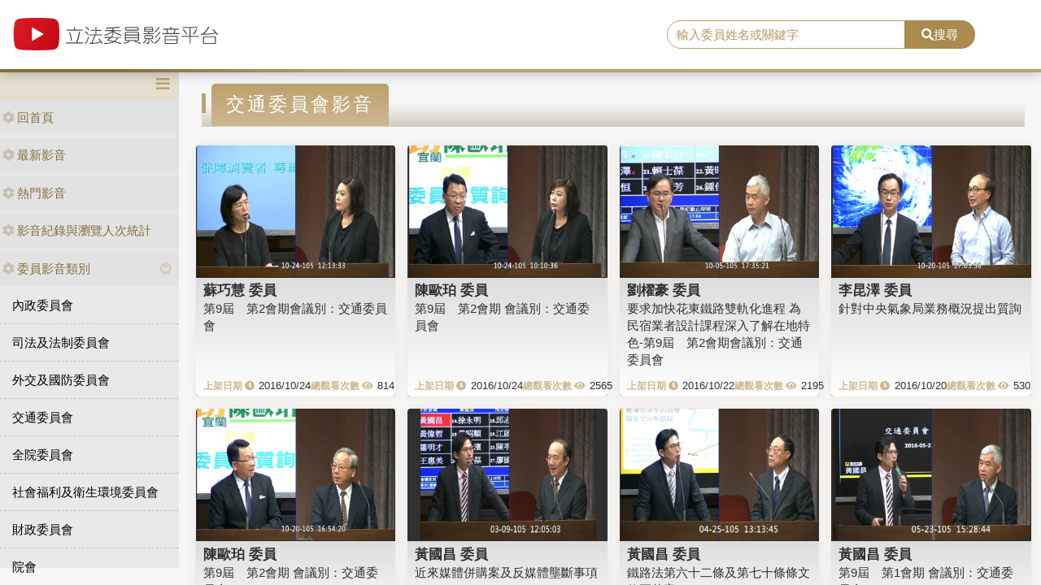

--- FILE ---
content_type: text/html; charset=utf-8
request_url: https://media.ly.gov.tw/Padding/Type?JsonModel=%7B%22TotalCount%22%3A1622%2C%22Current%22%3A71%2C%22PageCount%22%3A20%2C%22LastIndex%22%3A82%2C%22ActionName%22%3A%22Type%22%2C%22ControllerName%22%3A%22Padding%22%2C%22ID%22%3A0.0%2C%22NAME%22%3A%22%E4%BA%A4%E9%80%9A%E5%A7%94%E5%93%A1%E6%9C%83%22%2C%22LGNO%22%3Anull%2C%22STAGE%22%3A0%2C%22KEYWORD%22%3Anull%7D&Current=71
body_size: 6430
content:
<!DOCTYPE html>
<html xmlns="http://www.w3.org/1999/xhtml" xmlns:og="http://ogp.me/ns#">
<head>
    <meta http-equiv="Content-Type" content="text/html; charset=utf-8">
    <meta http-equiv="X-UA-Compatible" content="IE=edge,chrome=1">
    <meta name="viewport" content="width=device-width, initial-scale=1.0, maximum-scale=1.0, user-scalable=0">

    

    <link rel="shortcut icon" href="/Content/images/favicon.ico" type="image/x-icon">
    <title>立法委員影音平台</title>
    <link type="text/css" rel="stylesheet" href="/Content/vendors/bootstrap/css/bootstrap.min.css">
    <link type="text/css" rel="stylesheet" href="/Content/vendors/bootstrap-datepicker/css/bootstrap-datepicker.min.css">
    <link type="text/css" rel="stylesheet" href="/Content/vendors/font-awesome/css/all.css">
    <link type="text/css" rel="stylesheet" href="/Content/css/style.css">
    <link type="text/css" rel="stylesheet" href="/Content/vendors/swiper/css/swiper.min.css">

    <script type="text/javascript" src="/Content/vendors/jquery/jquery.min.js"></script>

    <!-- player -->
    <script src='/Scripts/player/player.js?V=0'></script>
    <link href="/Content/vendors/videojs/7.8.4/video-js.min.css" rel="stylesheet" />
    <link href="/Scripts/player/plugins/videojs.watermark.css" rel="stylesheet">
    <link href="/Scripts/player/player.css" rel="stylesheet" />
    <script src="/Content/vendors/videojs/7.8.4/videojs-ie8.min.js"></script>
    <script src="/Content/vendors/videojs/7.8.4/video.min.js"></script>
    <script src='/Scripts/player/plugins/videojs.watermark.js'></script>
    <!-- player title-->
    <link href="/Content/player/ITMAN.title.css" rel="stylesheet">
    <script src="/Scripts/player/plugins/ITMAN.title.js"></script>
    <!-- player -->
</head>


<body>
    <div id="wrapper">
        <header class="navbar" id="ws-header">
            <div class="navbar-header" id="ws-head" role="navigation">
                <div class="container-fluid h-middle">
                    
                    <div class="h-m-left">
                        <div class="navbar-brand ws-brand"><a href="/"><img src="/Content/images/logo.svg" alt="立法委員影音平台"></a></div>
                    </div>
                    
                    <div class="h-m-right">
                        <div class="h-m-r-middle">
                            <div class="ws-sign" style="display:none">
                                <a class="btn btn-outline-primary" href="https://www.ly.gov.tw/Pages/MediaWebMember.aspx">會員登入</a>
                                <a class="btn btn-primary" href="https://www.ly.gov.tw/Pages/WebMember.aspx?flag=createNew">加入會員</a>
                            </div>
                        </div>
                    </div>
                    <div class="h-m-center">
                        <div class="ws-search">
                            <div class="input-group">
                                <input class="form-control" type="text" placeholder="輸入委員姓名或關鍵字" aria-label="search" aria-describedby="search" id="txtSearch" />
                                <div class="input-group-append">
                                    <button class="btn btn-primary" id="search" type="button"><i class="fas fa-search"></i>搜尋</button>
                                </div>
                            </div>
                        </div>
                    </div>
                </div>
            </div>
        </header>
        <div class="pages index" id="ws-body">
            <div class="container-fluid">
                <!-- menu -->
                <aside id="ws_sidebar">
                    <div class="ws_navhead clearfix">
                        <button class="navbar-toggler" id="sidebar" type="button"><i class="fas fa-bars" aria-hidden="true"></i></button>
                    </div>
                    <ul class="list-group ws_navitems">
                        <li class="list-group-item">
                            <div class="ws_item">
                                <a class="list-link" href="/"><i class="fa fa-cog" aria-hidden="true"></i>回首頁</a>
                            </div>
                        </li>
                        <li class="list-group-item">
                            <div class="ws_item">
                                <a class="list-link" href="/Home/New"><i class="fa fa-cog" aria-hidden="true"></i>最新影音</a>
                            </div>
                        </li>
                        <li class="list-group-item">
                            <div class="ws_item">
                                <a class="list-link" href="/Home/Hot"><i class="fa fa-cog" aria-hidden="true"></i>熱門影音</a>
                            </div>
                        </li>
                        <li class="list-group-item">
                            <div class="ws_item">
                                <a class="list-link" href="/Home/Statistics"><i class="fa fa-cog" aria-hidden="true"></i>影音紀錄與瀏覽人次統計</a>
                            </div>
                        </li>
                        <li class="list-group-item parent">
                            <div class="ws_item">
                                <a class="list-link" href="#"><i class="fa fa-cog" aria-hidden="true"></i>委員影音類別</a>
                                <button id="menuTypebtn" class="employ current up down transition rotate" type="button"><i class="fas fa-chevron-circle-down"></i></button>
                            </div>
                            <ul class="ws_submenu" style="display: none;">
                                    <li><a class="list-link" href="/Padding/Type?JsonModel=%7B%22TotalCount%22%3A0%2C%22Current%22%3A0%2C%22PageCount%22%3A0%2C%22LastIndex%22%3A0%2C%22ActionName%22%3Anull%2C%22ControllerName%22%3A%22Padding%22%2C%22ID%22%3A0.0%2C%22NAME%22%3A%22%E5%85%A7%E6%94%BF%E5%A7%94%E5%93%A1%E6%9C%83%22%2C%22LGNO%22%3Anull%2C%22STAGE%22%3A0%2C%22KEYWORD%22%3Anull%7D">內政委員會</a></li>
                                    <li><a class="list-link" href="/Padding/Type?JsonModel=%7B%22TotalCount%22%3A0%2C%22Current%22%3A0%2C%22PageCount%22%3A0%2C%22LastIndex%22%3A0%2C%22ActionName%22%3Anull%2C%22ControllerName%22%3A%22Padding%22%2C%22ID%22%3A0.0%2C%22NAME%22%3A%22%E5%8F%B8%E6%B3%95%E5%8F%8A%E6%B3%95%E5%88%B6%E5%A7%94%E5%93%A1%E6%9C%83%22%2C%22LGNO%22%3Anull%2C%22STAGE%22%3A0%2C%22KEYWORD%22%3Anull%7D">司法及法制委員會</a></li>
                                    <li><a class="list-link" href="/Padding/Type?JsonModel=%7B%22TotalCount%22%3A0%2C%22Current%22%3A0%2C%22PageCount%22%3A0%2C%22LastIndex%22%3A0%2C%22ActionName%22%3Anull%2C%22ControllerName%22%3A%22Padding%22%2C%22ID%22%3A0.0%2C%22NAME%22%3A%22%E5%A4%96%E4%BA%A4%E5%8F%8A%E5%9C%8B%E9%98%B2%E5%A7%94%E5%93%A1%E6%9C%83%22%2C%22LGNO%22%3Anull%2C%22STAGE%22%3A0%2C%22KEYWORD%22%3Anull%7D">外交及國防委員會</a></li>
                                    <li><a class="list-link" href="/Padding/Type?JsonModel=%7B%22TotalCount%22%3A0%2C%22Current%22%3A0%2C%22PageCount%22%3A0%2C%22LastIndex%22%3A0%2C%22ActionName%22%3Anull%2C%22ControllerName%22%3A%22Padding%22%2C%22ID%22%3A0.0%2C%22NAME%22%3A%22%E4%BA%A4%E9%80%9A%E5%A7%94%E5%93%A1%E6%9C%83%22%2C%22LGNO%22%3Anull%2C%22STAGE%22%3A0%2C%22KEYWORD%22%3Anull%7D">交通委員會</a></li>
                                    <li><a class="list-link" href="/Padding/Type?JsonModel=%7B%22TotalCount%22%3A0%2C%22Current%22%3A0%2C%22PageCount%22%3A0%2C%22LastIndex%22%3A0%2C%22ActionName%22%3Anull%2C%22ControllerName%22%3A%22Padding%22%2C%22ID%22%3A0.0%2C%22NAME%22%3A%22%E5%85%A8%E9%99%A2%E5%A7%94%E5%93%A1%E6%9C%83%22%2C%22LGNO%22%3Anull%2C%22STAGE%22%3A0%2C%22KEYWORD%22%3Anull%7D">全院委員會</a></li>
                                    <li><a class="list-link" href="/Padding/Type?JsonModel=%7B%22TotalCount%22%3A0%2C%22Current%22%3A0%2C%22PageCount%22%3A0%2C%22LastIndex%22%3A0%2C%22ActionName%22%3Anull%2C%22ControllerName%22%3A%22Padding%22%2C%22ID%22%3A0.0%2C%22NAME%22%3A%22%E7%A4%BE%E6%9C%83%E7%A6%8F%E5%88%A9%E5%8F%8A%E8%A1%9B%E7%94%9F%E7%92%B0%E5%A2%83%E5%A7%94%E5%93%A1%E6%9C%83%22%2C%22LGNO%22%3Anull%2C%22STAGE%22%3A0%2C%22KEYWORD%22%3Anull%7D">社會福利及衛生環境委員會</a></li>
                                    <li><a class="list-link" href="/Padding/Type?JsonModel=%7B%22TotalCount%22%3A0%2C%22Current%22%3A0%2C%22PageCount%22%3A0%2C%22LastIndex%22%3A0%2C%22ActionName%22%3Anull%2C%22ControllerName%22%3A%22Padding%22%2C%22ID%22%3A0.0%2C%22NAME%22%3A%22%E8%B2%A1%E6%94%BF%E5%A7%94%E5%93%A1%E6%9C%83%22%2C%22LGNO%22%3Anull%2C%22STAGE%22%3A0%2C%22KEYWORD%22%3Anull%7D">財政委員會</a></li>
                                    <li><a class="list-link" href="/Padding/Type?JsonModel=%7B%22TotalCount%22%3A0%2C%22Current%22%3A0%2C%22PageCount%22%3A0%2C%22LastIndex%22%3A0%2C%22ActionName%22%3Anull%2C%22ControllerName%22%3A%22Padding%22%2C%22ID%22%3A0.0%2C%22NAME%22%3A%22%E9%99%A2%E6%9C%83%22%2C%22LGNO%22%3Anull%2C%22STAGE%22%3A0%2C%22KEYWORD%22%3Anull%7D">院會</a></li>
                                    <li><a class="list-link" href="/Padding/Type?JsonModel=%7B%22TotalCount%22%3A0%2C%22Current%22%3A0%2C%22PageCount%22%3A0%2C%22LastIndex%22%3A0%2C%22ActionName%22%3Anull%2C%22ControllerName%22%3A%22Padding%22%2C%22ID%22%3A0.0%2C%22NAME%22%3A%22%E6%95%99%E8%82%B2%E5%8F%8A%E6%96%87%E5%8C%96%E5%A7%94%E5%93%A1%E6%9C%83%22%2C%22LGNO%22%3Anull%2C%22STAGE%22%3A0%2C%22KEYWORD%22%3Anull%7D">教育及文化委員會</a></li>
                                    <li><a class="list-link" href="/Padding/Type?JsonModel=%7B%22TotalCount%22%3A0%2C%22Current%22%3A0%2C%22PageCount%22%3A0%2C%22LastIndex%22%3A0%2C%22ActionName%22%3Anull%2C%22ControllerName%22%3A%22Padding%22%2C%22ID%22%3A0.0%2C%22NAME%22%3A%22%E7%A8%8B%E5%BA%8F%E5%A7%94%E5%93%A1%E6%9C%83%22%2C%22LGNO%22%3Anull%2C%22STAGE%22%3A0%2C%22KEYWORD%22%3Anull%7D">程序委員會</a></li>
                                    <li><a class="list-link" href="/Padding/Type?JsonModel=%7B%22TotalCount%22%3A0%2C%22Current%22%3A0%2C%22PageCount%22%3A0%2C%22LastIndex%22%3A0%2C%22ActionName%22%3Anull%2C%22ControllerName%22%3A%22Padding%22%2C%22ID%22%3A0.0%2C%22NAME%22%3A%22%E7%B6%93%E6%BF%9F%E5%A7%94%E5%93%A1%E6%9C%83%22%2C%22LGNO%22%3Anull%2C%22STAGE%22%3A0%2C%22KEYWORD%22%3Anull%7D">經濟委員會</a></li>
                            </ul>
                        </li>
                        <li class="list-group-item parent">
                            <div class="ws_item">
                                <a class="list-link" href="#"><i class="fa fa-cog" aria-hidden="true"></i>黨團影音</a>
                                <button id="menuPartybtn" class="employ current up down transition rotate" type="button"><i class="fas fa-chevron-circle-down"></i></button>
                            </div>
                            <ul class="ws_submenu" style="display: none;">
                                    <li><a class="list-link" href="/Padding/Party?JsonModel=%7B%22TotalCount%22%3A0%2C%22Current%22%3A0%2C%22PageCount%22%3A0%2C%22LastIndex%22%3A0%2C%22ActionName%22%3Anull%2C%22ControllerName%22%3A%22Padding%22%2C%22ID%22%3A0.0%2C%22NAME%22%3A%22%E4%B8%AD%E5%9C%8B%E5%9C%8B%E6%B0%91%E9%BB%A8%22%2C%22LGNO%22%3Anull%2C%22STAGE%22%3A0%2C%22KEYWORD%22%3Anull%7D">中國國民黨</a></li>
                                    <li><a class="list-link" href="/Padding/Party?JsonModel=%7B%22TotalCount%22%3A0%2C%22Current%22%3A0%2C%22PageCount%22%3A0%2C%22LastIndex%22%3A0%2C%22ActionName%22%3Anull%2C%22ControllerName%22%3A%22Padding%22%2C%22ID%22%3A0.0%2C%22NAME%22%3A%22%E5%8F%B0%E7%81%A3%E6%B0%91%E7%9C%BE%E9%BB%A8%22%2C%22LGNO%22%3Anull%2C%22STAGE%22%3A0%2C%22KEYWORD%22%3Anull%7D">台灣民眾黨</a></li>
                                    <li><a class="list-link" href="/Padding/Party?JsonModel=%7B%22TotalCount%22%3A0%2C%22Current%22%3A0%2C%22PageCount%22%3A0%2C%22LastIndex%22%3A0%2C%22ActionName%22%3Anull%2C%22ControllerName%22%3A%22Padding%22%2C%22ID%22%3A0.0%2C%22NAME%22%3A%22%E6%B0%91%E4%B8%BB%E9%80%B2%E6%AD%A5%E9%BB%A8%22%2C%22LGNO%22%3Anull%2C%22STAGE%22%3A0%2C%22KEYWORD%22%3Anull%7D">民主進步黨</a></li>
                                    <li><a class="list-link" href="/Padding/Party?JsonModel=%7B%22TotalCount%22%3A0%2C%22Current%22%3A0%2C%22PageCount%22%3A0%2C%22LastIndex%22%3A0%2C%22ActionName%22%3Anull%2C%22ControllerName%22%3A%22Padding%22%2C%22ID%22%3A0.0%2C%22NAME%22%3A%22%E7%84%A1%E9%BB%A8%E7%B1%8D%22%2C%22LGNO%22%3Anull%2C%22STAGE%22%3A0%2C%22KEYWORD%22%3Anull%7D">無黨籍</a></li>
                            </ul>
                        </li>
                    </ul>
                </aside>

                <article class="ws-content">
                    



<div class="container-fluid">
    <h3 class="ws_subtitle"><span>交通委員會影音</span></h3>
<style>
    .ws-video-card .date::before {
        content: "上架日期 \f017";
        position: static;
        margin-right: 5px;
    }

    .ws-video-card .view::before {
        content: "總觀看次數 \f06e";
        position: static;
        margin-right: 5px;
    }

    .ws-video-card .view {
        white-space: nowrap;
    }

    .ws-video-card .date {
        white-space: nowrap;
    }

    .ws-video-card .card-header {
        background: url('/Content/images/no_image.jpg') no-repeat center;
        background-size: contain;
        overflow: hidden;
        background-position: center;
    }
</style>

<div class="row">
        <div class="col-md-3 col-xs-4 col-sm p-2">
            <div class="card ws-video-card">
                <div class="card-header" style="background-image:url('https://ivod.ly.gov.tw/Image/Pic/photo_20161024121339_10971.jpg');">
                    <a href='/Home/Detail/297757' title=""></a>
                </div>
                <div class="card-body">
                    <h5 class="card-title"><a href='/Padding/Legislator?JsonModel=%7B%22TotalCount%22%3A0%2C%22Current%22%3A0%2C%22PageCount%22%3A0%2C%22LastIndex%22%3A0%2C%22ActionName%22%3Anull%2C%22ControllerName%22%3A%22Padding%22%2C%22ID%22%3A0.0%2C%22NAME%22%3Anull%2C%22LGNO%22%3A%2200109%22%2C%22STAGE%22%3A9%2C%22KEYWORD%22%3Anull%7D' title="">蘇巧慧 委員</a></h5>
                    <div class="card-content"><a href='/Home/Detail/297757' title="">第9屆　第2會期會議別：交通委員會</a></div>
                    <div class="card-cont">
                        <div class="date">2016/10/24</div>
                        <div class="view">814</div>
                    </div>
                </div>
            </div>
        </div>
        <div class="col-md-3 col-xs-4 col-sm p-2">
            <div class="card ws-video-card">
                <div class="card-header" style="background-image:url('https://ivod.ly.gov.tw/Image/Pic/photo_20161024101042_10971.jpg');">
                    <a href='/Home/Detail/297752' title=""></a>
                </div>
                <div class="card-body">
                    <h5 class="card-title"><a href='/Padding/Legislator?JsonModel=%7B%22TotalCount%22%3A0%2C%22Current%22%3A0%2C%22PageCount%22%3A0%2C%22LastIndex%22%3A0%2C%22ActionName%22%3Anull%2C%22ControllerName%22%3A%22Padding%22%2C%22ID%22%3A0.0%2C%22NAME%22%3Anull%2C%22LGNO%22%3A%2200068%22%2C%22STAGE%22%3A9%2C%22KEYWORD%22%3Anull%7D' title="">陳歐珀 委員</a></h5>
                    <div class="card-content"><a href='/Home/Detail/297752' title="">第9屆　第2會期
會議別：交通委員會</a></div>
                    <div class="card-cont">
                        <div class="date">2016/10/24</div>
                        <div class="view">2565</div>
                    </div>
                </div>
            </div>
        </div>
        <div class="col-md-3 col-xs-4 col-sm p-2">
            <div class="card ws-video-card">
                <div class="card-header" style="background-image:url('https://ivod.ly.gov.tw/Image/Pic/photo_20161005173527_10932.jpg');">
                    <a href='/Home/Detail/297731' title=""></a>
                </div>
                <div class="card-body">
                    <h5 class="card-title"><a href='/Padding/Legislator?JsonModel=%7B%22TotalCount%22%3A0%2C%22Current%22%3A0%2C%22PageCount%22%3A0%2C%22LastIndex%22%3A0%2C%22ActionName%22%3Anull%2C%22ControllerName%22%3A%22Padding%22%2C%22ID%22%3A0.0%2C%22NAME%22%3Anull%2C%22LGNO%22%3A%2200088%22%2C%22STAGE%22%3A9%2C%22KEYWORD%22%3Anull%7D' title="">劉櫂豪 委員</a></h5>
                    <div class="card-content"><a href='/Home/Detail/297731' title="">要求加快花東鐵路雙軌化進程 為民宿業者設計課程深入了解在地特色-第9屆　第2會期會議別：交通委員會</a></div>
                    <div class="card-cont">
                        <div class="date">2016/10/22</div>
                        <div class="view">2195</div>
                    </div>
                </div>
            </div>
        </div>
        <div class="col-md-3 col-xs-4 col-sm p-2">
            <div class="card ws-video-card">
                <div class="card-header" style="background-image:url('https://ivod.ly.gov.tw/Image/Pic/photo_20161020170550_10967.jpg');">
                    <a href='/Home/Detail/297702' title=""></a>
                </div>
                <div class="card-body">
                    <h5 class="card-title"><a href='/Padding/Legislator?JsonModel=%7B%22TotalCount%22%3A0%2C%22Current%22%3A0%2C%22PageCount%22%3A0%2C%22LastIndex%22%3A0%2C%22ActionName%22%3Anull%2C%22ControllerName%22%3A%22Padding%22%2C%22ID%22%3A0.0%2C%22NAME%22%3Anull%2C%22LGNO%22%3A%2200020%22%2C%22STAGE%22%3A9%2C%22KEYWORD%22%3Anull%7D' title="">李昆澤 委員</a></h5>
                    <div class="card-content"><a href='/Home/Detail/297702' title="">針對中央氣象局業務概況提出質詢</a></div>
                    <div class="card-cont">
                        <div class="date">2016/10/20</div>
                        <div class="view">530</div>
                    </div>
                </div>
            </div>
        </div>
        <div class="col-md-3 col-xs-4 col-sm p-2">
            <div class="card ws-video-card">
                <div class="card-header" style="background-image:url('https://ivod.ly.gov.tw/Image/Pic/photo_20161020165432_10967.jpg');">
                    <a href='/Home/Detail/297701' title=""></a>
                </div>
                <div class="card-body">
                    <h5 class="card-title"><a href='/Padding/Legislator?JsonModel=%7B%22TotalCount%22%3A0%2C%22Current%22%3A0%2C%22PageCount%22%3A0%2C%22LastIndex%22%3A0%2C%22ActionName%22%3Anull%2C%22ControllerName%22%3A%22Padding%22%2C%22ID%22%3A0.0%2C%22NAME%22%3Anull%2C%22LGNO%22%3A%2200068%22%2C%22STAGE%22%3A9%2C%22KEYWORD%22%3Anull%7D' title="">陳歐珀 委員</a></h5>
                    <div class="card-content"><a href='/Home/Detail/297701' title="">第9屆　第2會期
會議別：交通委員會</a></div>
                    <div class="card-cont">
                        <div class="date">2016/10/20</div>
                        <div class="view">3908</div>
                    </div>
                </div>
            </div>
        </div>
        <div class="col-md-3 col-xs-4 col-sm p-2">
            <div class="card ws-video-card">
                <div class="card-header" style="background-image:url('https://ivod.ly.gov.tw/Image/Pic/photo_20160309143529_9969.jpg');">
                    <a href='/Home/Detail/297562' title=""></a>
                </div>
                <div class="card-body">
                    <h5 class="card-title"><a href='/Padding/Legislator?JsonModel=%7B%22TotalCount%22%3A0%2C%22Current%22%3A0%2C%22PageCount%22%3A0%2C%22LastIndex%22%3A0%2C%22ActionName%22%3Anull%2C%22ControllerName%22%3A%22Padding%22%2C%22ID%22%3A0.0%2C%22NAME%22%3Anull%2C%22LGNO%22%3A%2200077%22%2C%22STAGE%22%3A9%2C%22KEYWORD%22%3Anull%7D' title="">黃國昌 委員</a></h5>
                    <div class="card-content"><a href='/Home/Detail/297562' title="">近來媒體併購案及反媒體壟斷事項</a></div>
                    <div class="card-cont">
                        <div class="date">2016/10/13</div>
                        <div class="view">69</div>
                    </div>
                </div>
            </div>
        </div>
        <div class="col-md-3 col-xs-4 col-sm p-2">
            <div class="card ws-video-card">
                <div class="card-header" style="background-image:url('https://ivod.ly.gov.tw/Image/Pic/photo_20160425131352_10272.jpg');">
                    <a href='/Home/Detail/297529' title=""></a>
                </div>
                <div class="card-body">
                    <h5 class="card-title"><a href='/Padding/Legislator?JsonModel=%7B%22TotalCount%22%3A0%2C%22Current%22%3A0%2C%22PageCount%22%3A0%2C%22LastIndex%22%3A0%2C%22ActionName%22%3Anull%2C%22ControllerName%22%3A%22Padding%22%2C%22ID%22%3A0.0%2C%22NAME%22%3Anull%2C%22LGNO%22%3A%2200077%22%2C%22STAGE%22%3A9%2C%22KEYWORD%22%3Anull%7D' title="">黃國昌 委員</a></h5>
                    <div class="card-content"><a href='/Home/Detail/297529' title="">鐵路法第六十二條及第七十條條文修正草案</a></div>
                    <div class="card-cont">
                        <div class="date">2016/10/13</div>
                        <div class="view">337</div>
                    </div>
                </div>
            </div>
        </div>
        <div class="col-md-3 col-xs-4 col-sm p-2">
            <div class="card ws-video-card">
                <div class="card-header" style="background-image:url('https://ivod.ly.gov.tw/Image/Pic/photo_20160523152850_10407.jpg');">
                    <a href='/Home/Detail/297511' title=""></a>
                </div>
                <div class="card-body">
                    <h5 class="card-title"><a href='/Padding/Legislator?JsonModel=%7B%22TotalCount%22%3A0%2C%22Current%22%3A0%2C%22PageCount%22%3A0%2C%22LastIndex%22%3A0%2C%22ActionName%22%3Anull%2C%22ControllerName%22%3A%22Padding%22%2C%22ID%22%3A0.0%2C%22NAME%22%3Anull%2C%22LGNO%22%3A%2200077%22%2C%22STAGE%22%3A9%2C%22KEYWORD%22%3Anull%7D' title="">黃國昌 委員</a></h5>
                    <div class="card-content"><a href='/Home/Detail/297511' title="">第9屆　第1會期
會議別：交通委員會</a></div>
                    <div class="card-cont">
                        <div class="date">2016/10/13</div>
                        <div class="view">232</div>
                    </div>
                </div>
            </div>
        </div>
        <div class="col-md-3 col-xs-4 col-sm p-2">
            <div class="card ws-video-card">
                <div class="card-header" style="background-image:url('https://ivod.ly.gov.tw/Image/Pic/photo_20160601154247_10444.jpg');">
                    <a href='/Home/Detail/297504' title=""></a>
                </div>
                <div class="card-body">
                    <h5 class="card-title"><a href='/Padding/Legislator?JsonModel=%7B%22TotalCount%22%3A0%2C%22Current%22%3A0%2C%22PageCount%22%3A0%2C%22LastIndex%22%3A0%2C%22ActionName%22%3Anull%2C%22ControllerName%22%3A%22Padding%22%2C%22ID%22%3A0.0%2C%22NAME%22%3Anull%2C%22LGNO%22%3A%2200077%22%2C%22STAGE%22%3A9%2C%22KEYWORD%22%3Anull%7D' title="">黃國昌 委員</a></h5>
                    <div class="card-content"><a href='/Home/Detail/297504' title="">第9屆　第1會期
會議別：交通委員會</a></div>
                    <div class="card-cont">
                        <div class="date">2016/10/13</div>
                        <div class="view">259</div>
                    </div>
                </div>
            </div>
        </div>
        <div class="col-md-3 col-xs-4 col-sm p-2">
            <div class="card ws-video-card">
                <div class="card-header" style="background-image:url('https://ivod.ly.gov.tw/Image/Pic/photo_20160615132231_10508.jpg');">
                    <a href='/Home/Detail/297494' title=""></a>
                </div>
                <div class="card-body">
                    <h5 class="card-title"><a href='/Padding/Legislator?JsonModel=%7B%22TotalCount%22%3A0%2C%22Current%22%3A0%2C%22PageCount%22%3A0%2C%22LastIndex%22%3A0%2C%22ActionName%22%3Anull%2C%22ControllerName%22%3A%22Padding%22%2C%22ID%22%3A0.0%2C%22NAME%22%3Anull%2C%22LGNO%22%3A%2200077%22%2C%22STAGE%22%3A9%2C%22KEYWORD%22%3Anull%7D' title="">黃國昌 委員</a></h5>
                    <div class="card-content"><a href='/Home/Detail/297494' title="">交通部所屬事業勞工權益之保障</a></div>
                    <div class="card-cont">
                        <div class="date">2016/10/13</div>
                        <div class="view">58</div>
                    </div>
                </div>
            </div>
        </div>
        <div class="col-md-3 col-xs-4 col-sm p-2">
            <div class="card ws-video-card">
                <div class="card-header" style="background-image:url('https://ivod.ly.gov.tw/Image/Pic/photo_20160707133051_10687.jpg');">
                    <a href='/Home/Detail/297481' title=""></a>
                </div>
                <div class="card-body">
                    <h5 class="card-title"><a href='/Padding/Legislator?JsonModel=%7B%22TotalCount%22%3A0%2C%22Current%22%3A0%2C%22PageCount%22%3A0%2C%22LastIndex%22%3A0%2C%22ActionName%22%3Anull%2C%22ControllerName%22%3A%22Padding%22%2C%22ID%22%3A0.0%2C%22NAME%22%3Anull%2C%22LGNO%22%3A%2200077%22%2C%22STAGE%22%3A9%2C%22KEYWORD%22%3Anull%7D' title="">黃國昌 委員</a></h5>
                    <div class="card-content"><a href='/Home/Detail/297481' title="">國內機場暨航站現況與未來發展及離島交通運輸改善</a></div>
                    <div class="card-cont">
                        <div class="date">2016/10/13</div>
                        <div class="view">273</div>
                    </div>
                </div>
            </div>
        </div>
        <div class="col-md-3 col-xs-4 col-sm p-2">
            <div class="card ws-video-card">
                <div class="card-header" style="background-image:url('https://ivod.ly.gov.tw/Image/Pic/photo_20160929130435_10897.jpg');">
                    <a href='/Home/Detail/297466' title=""></a>
                </div>
                <div class="card-body">
                    <h5 class="card-title"><a href='/Padding/Legislator?JsonModel=%7B%22TotalCount%22%3A0%2C%22Current%22%3A0%2C%22PageCount%22%3A0%2C%22LastIndex%22%3A0%2C%22ActionName%22%3Anull%2C%22ControllerName%22%3A%22Padding%22%2C%22ID%22%3A0.0%2C%22NAME%22%3Anull%2C%22LGNO%22%3A%2200077%22%2C%22STAGE%22%3A9%2C%22KEYWORD%22%3Anull%7D' title="">黃國昌 委員</a></h5>
                    <div class="card-content"><a href='/Home/Detail/297466' title="">第9屆　第2會期
會議別：交通委員會</a></div>
                    <div class="card-cont">
                        <div class="date">2016/10/13</div>
                        <div class="view">332</div>
                    </div>
                </div>
            </div>
        </div>
        <div class="col-md-3 col-xs-4 col-sm p-2">
            <div class="card ws-video-card">
                <div class="card-header" style="background-image:url('https://ivod.ly.gov.tw/Image/Pic/photo_20160721121647_10764.jpg');">
                    <a href='/Home/Detail/297342' title=""></a>
                </div>
                <div class="card-body">
                    <h5 class="card-title"><a href='/Padding/Legislator?JsonModel=%7B%22TotalCount%22%3A0%2C%22Current%22%3A0%2C%22PageCount%22%3A0%2C%22LastIndex%22%3A0%2C%22ActionName%22%3Anull%2C%22ControllerName%22%3A%22Padding%22%2C%22ID%22%3A0.0%2C%22NAME%22%3Anull%2C%22LGNO%22%3A%2200071%22%2C%22STAGE%22%3A9%2C%22KEYWORD%22%3Anull%7D' title="">陳賴素美 委員</a></h5>
                    <div class="card-content"><a href='/Home/Detail/297342' title="">7月19日國道2號重大交通事故導致26人罹難事件之後續處理及檢討相關事宜</a></div>
                    <div class="card-cont">
                        <div class="date">2016/10/06</div>
                        <div class="view">195</div>
                    </div>
                </div>
            </div>
        </div>
        <div class="col-md-3 col-xs-4 col-sm p-2">
            <div class="card ws-video-card">
                <div class="card-header" style="background-image:url('https://ivod.ly.gov.tw/Image/Pic/photo_20161005154337_10932.jpg');">
                    <a href='/Home/Detail/297334' title=""></a>
                </div>
                <div class="card-body">
                    <h5 class="card-title"><a href='/Padding/Legislator?JsonModel=%7B%22TotalCount%22%3A0%2C%22Current%22%3A0%2C%22PageCount%22%3A0%2C%22LastIndex%22%3A0%2C%22ActionName%22%3Anull%2C%22ControllerName%22%3A%22Padding%22%2C%22ID%22%3A0.0%2C%22NAME%22%3Anull%2C%22LGNO%22%3A%2200024%22%2C%22STAGE%22%3A9%2C%22KEYWORD%22%3Anull%7D' title="">李鴻鈞 委員</a></h5>
                    <div class="card-content"><a href='/Home/Detail/297334' title="">第9屆　第2會期
會議別：交通委員會</a></div>
                    <div class="card-cont">
                        <div class="date">2016/10/06</div>
                        <div class="view">1043</div>
                    </div>
                </div>
            </div>
        </div>
        <div class="col-md-3 col-xs-4 col-sm p-2">
            <div class="card ws-video-card">
                <div class="card-header" style="background-image:url('https://ivod.ly.gov.tw/Image/Pic/photo_20161005152722_10932.jpg');">
                    <a href='/Home/Detail/297319' title=""></a>
                </div>
                <div class="card-body">
                    <h5 class="card-title"><a href='/Padding/Legislator?JsonModel=%7B%22TotalCount%22%3A0%2C%22Current%22%3A0%2C%22PageCount%22%3A0%2C%22LastIndex%22%3A0%2C%22ActionName%22%3Anull%2C%22ControllerName%22%3A%22Padding%22%2C%22ID%22%3A0.0%2C%22NAME%22%3Anull%2C%22LGNO%22%3A%2200068%22%2C%22STAGE%22%3A9%2C%22KEYWORD%22%3Anull%7D' title="">陳歐珀 委員</a></h5>
                    <div class="card-content"><a href='/Home/Detail/297319' title="">第9屆　第2會期
會議別：交通委員會</a></div>
                    <div class="card-cont">
                        <div class="date">2016/10/05</div>
                        <div class="view">6001</div>
                    </div>
                </div>
            </div>
        </div>
        <div class="col-md-3 col-xs-4 col-sm p-2">
            <div class="card ws-video-card">
                <div class="card-header" style="background-image:url('https://ivod.ly.gov.tw/Image/Pic/photo_20161005165511_10932.jpg');">
                    <a href='/Home/Detail/297316' title=""></a>
                </div>
                <div class="card-body">
                    <h5 class="card-title"><a href='/Padding/Legislator?JsonModel=%7B%22TotalCount%22%3A0%2C%22Current%22%3A0%2C%22PageCount%22%3A0%2C%22LastIndex%22%3A0%2C%22ActionName%22%3Anull%2C%22ControllerName%22%3A%22Padding%22%2C%22ID%22%3A0.0%2C%22NAME%22%3Anull%2C%22LGNO%22%3A%2200047%22%2C%22STAGE%22%3A9%2C%22KEYWORD%22%3Anull%7D' title="">徐榛蔚 委員</a></h5>
                    <div class="card-content"><a href='/Home/Detail/297316' title="">第9屆　第2會期
會議別：交通委員會</a></div>
                    <div class="card-cont">
                        <div class="date">2016/10/05</div>
                        <div class="view">297</div>
                    </div>
                </div>
            </div>
        </div>
        <div class="col-md-3 col-xs-4 col-sm p-2">
            <div class="card ws-video-card">
                <div class="card-header" style="background-image:url('https://ivod.ly.gov.tw/Image/Pic/photo_20161005155412_10932.jpg');">
                    <a href='/Home/Detail/297314' title=""></a>
                </div>
                <div class="card-body">
                    <h5 class="card-title"><a href='/Padding/Legislator?JsonModel=%7B%22TotalCount%22%3A0%2C%22Current%22%3A0%2C%22PageCount%22%3A0%2C%22LastIndex%22%3A0%2C%22ActionName%22%3Anull%2C%22ControllerName%22%3A%22Padding%22%2C%22ID%22%3A0.0%2C%22NAME%22%3Anull%2C%22LGNO%22%3A%2200095%22%2C%22STAGE%22%3A9%2C%22KEYWORD%22%3Anull%7D' title="">鄭天財Sra．Kacaw 委員</a></h5>
                    <div class="card-content"><a href='/Home/Detail/297314' title="">第9屆　第2會期
會議別：交通委員會</a></div>
                    <div class="card-cont">
                        <div class="date">2016/10/05</div>
                        <div class="view">270</div>
                    </div>
                </div>
            </div>
        </div>
        <div class="col-md-3 col-xs-4 col-sm p-2">
            <div class="card ws-video-card">
                <div class="card-header" style="background-image:url('https://ivod.ly.gov.tw/Image/Pic/photo_20160922150537_10852.jpg');">
                    <a href='/Home/Detail/297272' title=""></a>
                </div>
                <div class="card-body">
                    <h5 class="card-title"><a href='/Padding/Legislator?JsonModel=%7B%22TotalCount%22%3A0%2C%22Current%22%3A0%2C%22PageCount%22%3A0%2C%22LastIndex%22%3A0%2C%22ActionName%22%3Anull%2C%22ControllerName%22%3A%22Padding%22%2C%22ID%22%3A0.0%2C%22NAME%22%3Anull%2C%22LGNO%22%3A%2200103%22%2C%22STAGE%22%3A9%2C%22KEYWORD%22%3Anull%7D' title="">鍾孔炤 委員</a></h5>
                    <div class="card-content"><a href='/Home/Detail/297272' title="">臺灣鐵路管理局合理人力分配暨員工權益檢討</a></div>
                    <div class="card-cont">
                        <div class="date">2016/10/03</div>
                        <div class="view">358</div>
                    </div>
                </div>
            </div>
        </div>
        <div class="col-md-3 col-xs-4 col-sm p-2">
            <div class="card ws-video-card">
                <div class="card-header" style="background-image:url('https://ivod.ly.gov.tw/Image/Pic/photo_20160929122033_10897.jpg');">
                    <a href='/Home/Detail/297259' title=""></a>
                </div>
                <div class="card-body">
                    <h5 class="card-title"><a href='/Padding/Legislator?JsonModel=%7B%22TotalCount%22%3A0%2C%22Current%22%3A0%2C%22PageCount%22%3A0%2C%22LastIndex%22%3A0%2C%22ActionName%22%3Anull%2C%22ControllerName%22%3A%22Padding%22%2C%22ID%22%3A0.0%2C%22NAME%22%3Anull%2C%22LGNO%22%3A%2200024%22%2C%22STAGE%22%3A9%2C%22KEYWORD%22%3Anull%7D' title="">李鴻鈞 委員</a></h5>
                    <div class="card-content"><a href='/Home/Detail/297259' title="">第9屆　第2會期
會議別：交通委員會</a></div>
                    <div class="card-cont">
                        <div class="date">2016/09/30</div>
                        <div class="view">1366</div>
                    </div>
                </div>
            </div>
        </div>
        <div class="col-md-3 col-xs-4 col-sm p-2">
            <div class="card ws-video-card">
                <div class="card-header" style="background-image:url('https://ivod.ly.gov.tw/Image/Pic/photo_20160929115411_10897.jpg');">
                    <a href='/Home/Detail/297246' title=""></a>
                </div>
                <div class="card-body">
                    <h5 class="card-title"><a href='/Padding/Legislator?JsonModel=%7B%22TotalCount%22%3A0%2C%22Current%22%3A0%2C%22PageCount%22%3A0%2C%22LastIndex%22%3A0%2C%22ActionName%22%3Anull%2C%22ControllerName%22%3A%22Padding%22%2C%22ID%22%3A0.0%2C%22NAME%22%3Anull%2C%22LGNO%22%3A%2200064%22%2C%22STAGE%22%3A9%2C%22KEYWORD%22%3Anull%7D' title="">陳素月 委員</a></h5>
                    <div class="card-content"><a href='/Home/Detail/297246' title="">第9屆　第2會期
會議別：交通委員會</a></div>
                    <div class="card-cont">
                        <div class="date">2016/09/29</div>
                        <div class="view">451</div>
                    </div>
                </div>
            </div>
        </div>
</div>

<div class="row">
    <div class="col-12 text-center">
        <nav class="ws-pagination" aria-label="Page navigation example">
            <ul class="pagination">
                <li class="page-item"><a class="page-link" href="/Padding/Type?JsonModel=%7B%22TotalCount%22%3A1679%2C%22Current%22%3A71%2C%22PageCount%22%3A20%2C%22LastIndex%22%3A84%2C%22ActionName%22%3A%22Type%22%2C%22ControllerName%22%3A%22Padding%22%2C%22ID%22%3A0.0%2C%22NAME%22%3A%22%E4%BA%A4%E9%80%9A%E5%A7%94%E5%93%A1%E6%9C%83%22%2C%22LGNO%22%3Anull%2C%22STAGE%22%3A0%2C%22KEYWORD%22%3Anull%7D&amp;Current=0" >首頁</a></li>
                <li class="page-item"><a class="page-link" href="/Padding/Type?JsonModel=%7B%22TotalCount%22%3A1679%2C%22Current%22%3A71%2C%22PageCount%22%3A20%2C%22LastIndex%22%3A84%2C%22ActionName%22%3A%22Type%22%2C%22ControllerName%22%3A%22Padding%22%2C%22ID%22%3A0.0%2C%22NAME%22%3A%22%E4%BA%A4%E9%80%9A%E5%A7%94%E5%93%A1%E6%9C%83%22%2C%22LGNO%22%3Anull%2C%22STAGE%22%3A0%2C%22KEYWORD%22%3Anull%7D&amp;Current=61" >上十頁</a></li>
                <li class="page-item"><a class="page-link" href="/Padding/Type?JsonModel=%7B%22TotalCount%22%3A1679%2C%22Current%22%3A71%2C%22PageCount%22%3A20%2C%22LastIndex%22%3A84%2C%22ActionName%22%3A%22Type%22%2C%22ControllerName%22%3A%22Padding%22%2C%22ID%22%3A0.0%2C%22NAME%22%3A%22%E4%BA%A4%E9%80%9A%E5%A7%94%E5%93%A1%E6%9C%83%22%2C%22LGNO%22%3Anull%2C%22STAGE%22%3A0%2C%22KEYWORD%22%3Anull%7D&amp;Current=70" >上一頁</a></li>
                <li class="page-item"><a class="page-link" href="/Padding/Type?JsonModel=%7B%22TotalCount%22%3A1679%2C%22Current%22%3A71%2C%22PageCount%22%3A20%2C%22LastIndex%22%3A84%2C%22ActionName%22%3A%22Type%22%2C%22ControllerName%22%3A%22Padding%22%2C%22ID%22%3A0.0%2C%22NAME%22%3A%22%E4%BA%A4%E9%80%9A%E5%A7%94%E5%93%A1%E6%9C%83%22%2C%22LGNO%22%3Anull%2C%22STAGE%22%3A0%2C%22KEYWORD%22%3Anull%7D&amp;Current=61" >...</a></li>
                    <li class="page-item"><a class='page-link ' href='/Padding/Type?JsonModel=%7B%22TotalCount%22%3A1679%2C%22Current%22%3A71%2C%22PageCount%22%3A20%2C%22LastIndex%22%3A84%2C%22ActionName%22%3A%22Type%22%2C%22ControllerName%22%3A%22Padding%22%2C%22ID%22%3A0.0%2C%22NAME%22%3A%22%E4%BA%A4%E9%80%9A%E5%A7%94%E5%93%A1%E6%9C%83%22%2C%22LGNO%22%3Anull%2C%22STAGE%22%3A0%2C%22KEYWORD%22%3Anull%7D&amp;Current=70'>71</a></li>
                    <li class="page-item"><a class='page-link bg-info' href='/Padding/Type?JsonModel=%7B%22TotalCount%22%3A1679%2C%22Current%22%3A71%2C%22PageCount%22%3A20%2C%22LastIndex%22%3A84%2C%22ActionName%22%3A%22Type%22%2C%22ControllerName%22%3A%22Padding%22%2C%22ID%22%3A0.0%2C%22NAME%22%3A%22%E4%BA%A4%E9%80%9A%E5%A7%94%E5%93%A1%E6%9C%83%22%2C%22LGNO%22%3Anull%2C%22STAGE%22%3A0%2C%22KEYWORD%22%3Anull%7D&amp;Current=71'>72</a></li>
                    <li class="page-item"><a class='page-link ' href='/Padding/Type?JsonModel=%7B%22TotalCount%22%3A1679%2C%22Current%22%3A71%2C%22PageCount%22%3A20%2C%22LastIndex%22%3A84%2C%22ActionName%22%3A%22Type%22%2C%22ControllerName%22%3A%22Padding%22%2C%22ID%22%3A0.0%2C%22NAME%22%3A%22%E4%BA%A4%E9%80%9A%E5%A7%94%E5%93%A1%E6%9C%83%22%2C%22LGNO%22%3Anull%2C%22STAGE%22%3A0%2C%22KEYWORD%22%3Anull%7D&amp;Current=72'>73</a></li>
                    <li class="page-item"><a class='page-link ' href='/Padding/Type?JsonModel=%7B%22TotalCount%22%3A1679%2C%22Current%22%3A71%2C%22PageCount%22%3A20%2C%22LastIndex%22%3A84%2C%22ActionName%22%3A%22Type%22%2C%22ControllerName%22%3A%22Padding%22%2C%22ID%22%3A0.0%2C%22NAME%22%3A%22%E4%BA%A4%E9%80%9A%E5%A7%94%E5%93%A1%E6%9C%83%22%2C%22LGNO%22%3Anull%2C%22STAGE%22%3A0%2C%22KEYWORD%22%3Anull%7D&amp;Current=73'>74</a></li>
                    <li class="page-item"><a class='page-link ' href='/Padding/Type?JsonModel=%7B%22TotalCount%22%3A1679%2C%22Current%22%3A71%2C%22PageCount%22%3A20%2C%22LastIndex%22%3A84%2C%22ActionName%22%3A%22Type%22%2C%22ControllerName%22%3A%22Padding%22%2C%22ID%22%3A0.0%2C%22NAME%22%3A%22%E4%BA%A4%E9%80%9A%E5%A7%94%E5%93%A1%E6%9C%83%22%2C%22LGNO%22%3Anull%2C%22STAGE%22%3A0%2C%22KEYWORD%22%3Anull%7D&amp;Current=74'>75</a></li>
                    <li class="page-item"><a class='page-link ' href='/Padding/Type?JsonModel=%7B%22TotalCount%22%3A1679%2C%22Current%22%3A71%2C%22PageCount%22%3A20%2C%22LastIndex%22%3A84%2C%22ActionName%22%3A%22Type%22%2C%22ControllerName%22%3A%22Padding%22%2C%22ID%22%3A0.0%2C%22NAME%22%3A%22%E4%BA%A4%E9%80%9A%E5%A7%94%E5%93%A1%E6%9C%83%22%2C%22LGNO%22%3Anull%2C%22STAGE%22%3A0%2C%22KEYWORD%22%3Anull%7D&amp;Current=75'>76</a></li>
                    <li class="page-item"><a class='page-link ' href='/Padding/Type?JsonModel=%7B%22TotalCount%22%3A1679%2C%22Current%22%3A71%2C%22PageCount%22%3A20%2C%22LastIndex%22%3A84%2C%22ActionName%22%3A%22Type%22%2C%22ControllerName%22%3A%22Padding%22%2C%22ID%22%3A0.0%2C%22NAME%22%3A%22%E4%BA%A4%E9%80%9A%E5%A7%94%E5%93%A1%E6%9C%83%22%2C%22LGNO%22%3Anull%2C%22STAGE%22%3A0%2C%22KEYWORD%22%3Anull%7D&amp;Current=76'>77</a></li>
                    <li class="page-item"><a class='page-link ' href='/Padding/Type?JsonModel=%7B%22TotalCount%22%3A1679%2C%22Current%22%3A71%2C%22PageCount%22%3A20%2C%22LastIndex%22%3A84%2C%22ActionName%22%3A%22Type%22%2C%22ControllerName%22%3A%22Padding%22%2C%22ID%22%3A0.0%2C%22NAME%22%3A%22%E4%BA%A4%E9%80%9A%E5%A7%94%E5%93%A1%E6%9C%83%22%2C%22LGNO%22%3Anull%2C%22STAGE%22%3A0%2C%22KEYWORD%22%3Anull%7D&amp;Current=77'>78</a></li>
                    <li class="page-item"><a class='page-link ' href='/Padding/Type?JsonModel=%7B%22TotalCount%22%3A1679%2C%22Current%22%3A71%2C%22PageCount%22%3A20%2C%22LastIndex%22%3A84%2C%22ActionName%22%3A%22Type%22%2C%22ControllerName%22%3A%22Padding%22%2C%22ID%22%3A0.0%2C%22NAME%22%3A%22%E4%BA%A4%E9%80%9A%E5%A7%94%E5%93%A1%E6%9C%83%22%2C%22LGNO%22%3Anull%2C%22STAGE%22%3A0%2C%22KEYWORD%22%3Anull%7D&amp;Current=78'>79</a></li>
                    <li class="page-item"><a class='page-link ' href='/Padding/Type?JsonModel=%7B%22TotalCount%22%3A1679%2C%22Current%22%3A71%2C%22PageCount%22%3A20%2C%22LastIndex%22%3A84%2C%22ActionName%22%3A%22Type%22%2C%22ControllerName%22%3A%22Padding%22%2C%22ID%22%3A0.0%2C%22NAME%22%3A%22%E4%BA%A4%E9%80%9A%E5%A7%94%E5%93%A1%E6%9C%83%22%2C%22LGNO%22%3Anull%2C%22STAGE%22%3A0%2C%22KEYWORD%22%3Anull%7D&amp;Current=79'>80</a></li>
                        <li class="page-item"><a class="page-link" href="/Padding/Type?JsonModel=%7B%22TotalCount%22%3A1679%2C%22Current%22%3A71%2C%22PageCount%22%3A20%2C%22LastIndex%22%3A84%2C%22ActionName%22%3A%22Type%22%2C%22ControllerName%22%3A%22Padding%22%2C%22ID%22%3A0.0%2C%22NAME%22%3A%22%E4%BA%A4%E9%80%9A%E5%A7%94%E5%93%A1%E6%9C%83%22%2C%22LGNO%22%3Anull%2C%22STAGE%22%3A0%2C%22KEYWORD%22%3Anull%7D&amp;Current=81" >...</a></li>
                <li class="page-item"><a class="page-link" href="/Padding/Type?JsonModel=%7B%22TotalCount%22%3A1679%2C%22Current%22%3A71%2C%22PageCount%22%3A20%2C%22LastIndex%22%3A84%2C%22ActionName%22%3A%22Type%22%2C%22ControllerName%22%3A%22Padding%22%2C%22ID%22%3A0.0%2C%22NAME%22%3A%22%E4%BA%A4%E9%80%9A%E5%A7%94%E5%93%A1%E6%9C%83%22%2C%22LGNO%22%3Anull%2C%22STAGE%22%3A0%2C%22KEYWORD%22%3Anull%7D&amp;Current=72" >下一頁</a></li>
                <li class="page-item"><a class="page-link" href="/Padding/Type?JsonModel=%7B%22TotalCount%22%3A1679%2C%22Current%22%3A71%2C%22PageCount%22%3A20%2C%22LastIndex%22%3A84%2C%22ActionName%22%3A%22Type%22%2C%22ControllerName%22%3A%22Padding%22%2C%22ID%22%3A0.0%2C%22NAME%22%3A%22%E4%BA%A4%E9%80%9A%E5%A7%94%E5%93%A1%E6%9C%83%22%2C%22LGNO%22%3Anull%2C%22STAGE%22%3A0%2C%22KEYWORD%22%3Anull%7D&amp;Current=81" >下十頁</a></li>
                <li class="page-item"><a class="page-link" href="/Padding/Type?JsonModel=%7B%22TotalCount%22%3A1679%2C%22Current%22%3A71%2C%22PageCount%22%3A20%2C%22LastIndex%22%3A84%2C%22ActionName%22%3A%22Type%22%2C%22ControllerName%22%3A%22Padding%22%2C%22ID%22%3A0.0%2C%22NAME%22%3A%22%E4%BA%A4%E9%80%9A%E5%A7%94%E5%93%A1%E6%9C%83%22%2C%22LGNO%22%3Anull%2C%22STAGE%22%3A0%2C%22KEYWORD%22%3Anull%7D&amp;Current=83" >最終頁</a></li>
            </ul>
        </nav>
    </div>
</div>

</div>

<script nonce="cm1vaw==">
    $(function () {
        $('#menuTypebtn').click();//Menu展開委員影音類別
    });
</script>
                    <footer id="ws-footer">
                        <div class="container">
                            Copyright © 立法院影音平台
                            <a class="btn btn-primary" href="https://www.ly.gov.tw/Pages/List.aspx?nodeid=10770">資訊安全政策</a>
                            <a class="btn btn-primary" href="https://www.ly.gov.tw/Pages/List.aspx?nodeid=10771">隱私權政策</a>
                            <a class="btn btn-primary" href="https://www.ly.gov.tw/Pages/List.aspx?nodeid=10772">立法院網站資料開放宣告</a>
                        </div>
                    </footer>
                </article>
            </div>
        </div>
    </div>
    <script nonce="cm1vaw==">
        function VideoAsTitle(title, mediaName, createDate, timeStart, timeEnd, watermark, xPosition, yPosition, mediaID) {
            timeStart = "00:00";
            timeEnd = "1:12";

            if (!watermark) {
                xPosition = "100";
                yPosition = "0";
            }

            var resource = mediaName.indexOf('http', 0) === 0 ? "LOYB" : "ivod";
            if (resource === "ivod") {
                if (parseInt(createDate) >= 20230201) {
                    resource = "ivod_1"
                }
            }
            playerInitialize(resource, mediaName, timeStart, timeEnd, watermark, xPosition, yPosition);

            player.ITMAN_title({
                text: title,
                opacity: 1,
                bottom: '10%',
                fontSize: '5vw',
            });

            player.on('playing', function () {
                $.post('/Other/CountPlayer', { ID: mediaID }, function () {
                });
            });
        }
    </script>
</body>

<script type="text/javascript" src="/Content/vendors/bootstrap/js/bootstrap.min.js"></script>
<script type="text/javascript" src="/Content/vendors/bootstrap-datepicker/js/bootstrap-datepicker.js"></script>
<script type="text/javascript" src="/Content/vendors/bootstrap-datepicker/js/bootstrap-datepicker.zh-TW.js"></script>
<script type="text/javascript" src="/Content/vendors/sidebar/sidebar.menu.js"></script>
<script type="text/javascript" src="/Content/js/config.js"></script>
<script type="text/javascript" src="/Content/vendors/swiper/js/swiper.min.js"></script>

<script nonce="cm1vaw==">
    var swiper2 = new Swiper('.swiper-container-card-carousel', {
        autoplay: {
            delay: 5000,
        },
        navigation: {
            nextEl: '.swiper-button-next-carousel',
            prevEl: '.swiper-button-prev-carousel',
        },
        breakpoints: {
            640: {
                slidesPerView: 1,
                spaceBetween: 15,
            },
            768: {
                slidesPerView: 3,
                spaceBetween: 15,
            },
            1024: {
                slidesPerView: 4,
                spaceBetween: 15,
            },
            1280: {
                slidesPerView: 5,
                spaceBetween: 15,
            },
        }
    });

    $(function () {
        $('#search').click(function () {
            console.log('search');
            var searchValue = $('#txtSearch').val();
            if (searchValue == '') {
                alert('請輸入委員姓名或關鍵字');
            } else if (searchValue.length < 2) {
                alert('請輸入兩個字以上');
            } else {
                var url = '/Padding/Search?JsonModel=%7B%22TotalCount%22%3A0%2C%22Current%22%3A0%2C%22PageCount%22%3A0%2C%22LastIndex%22%3A0%2C%22ActionName%22%3Anull%2C%22ControllerName%22%3A%22Padding%22%2C%22ID%22%3A0.0%2C%22NAME%22%3Anull%2C%22LGNO%22%3Anull%2C%22STAGE%22%3A0%2C%22KEYWORD%22%3A%22SearchValue%22%7D'.replace('SearchValue', searchValue);
                location.href = url;
            }
        });
    });
</script>
</html>